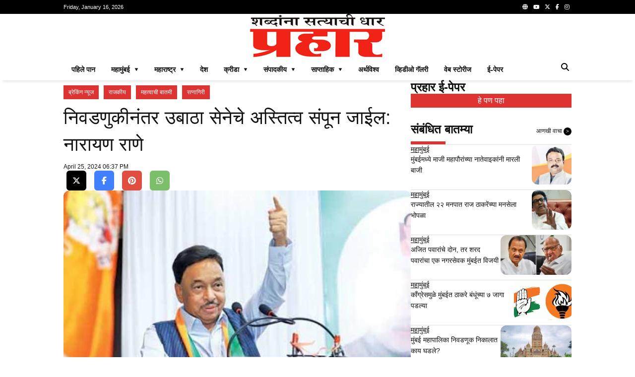

--- FILE ---
content_type: text/html; charset=utf-8
request_url: https://www.google.com/recaptcha/api2/aframe
body_size: 267
content:
<!DOCTYPE HTML><html><head><meta http-equiv="content-type" content="text/html; charset=UTF-8"></head><body><script nonce="KSI0Wdw2Sn7jh32FSOI6vw">/** Anti-fraud and anti-abuse applications only. See google.com/recaptcha */ try{var clients={'sodar':'https://pagead2.googlesyndication.com/pagead/sodar?'};window.addEventListener("message",function(a){try{if(a.source===window.parent){var b=JSON.parse(a.data);var c=clients[b['id']];if(c){var d=document.createElement('img');d.src=c+b['params']+'&rc='+(localStorage.getItem("rc::a")?sessionStorage.getItem("rc::b"):"");window.document.body.appendChild(d);sessionStorage.setItem("rc::e",parseInt(sessionStorage.getItem("rc::e")||0)+1);localStorage.setItem("rc::h",'1768620941321');}}}catch(b){}});window.parent.postMessage("_grecaptcha_ready", "*");}catch(b){}</script></body></html>